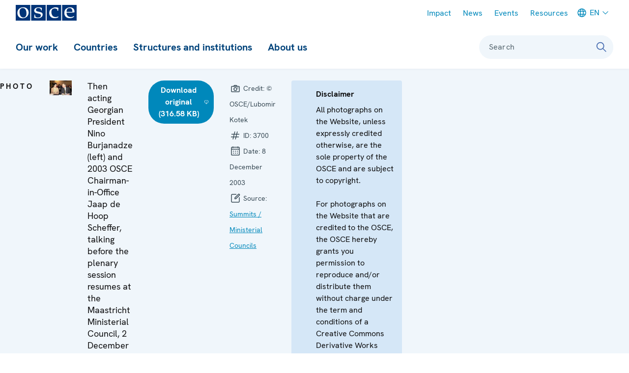

--- FILE ---
content_type: text/css
request_url: https://www.osce.org/sites/default/files/css/css_jJoqvmULSs7NBh8TVCR4yNzfzAQy3yVk2S8S6S7_akY.css?delta=0&language=en&theme=osce2&include=eJxVyEEOgCAMAMEPIU38kCm1oliooRr190ZuXCbZJa0Mc70OFI8JH5c30gJNvwjGbvw4NeIRomhAGcisjenWugcutEKfzl47OUNA4w_V1SmM
body_size: 1341
content:
/* @license GPL-2.0-or-later https://www.drupal.org/licensing/faq */
.progress{position:relative;}.progress__track{min-width:100px;max-width:100%;height:16px;margin-top:5px;border:1px solid;background-color:#fff;}.progress__bar{width:3%;min-width:3%;max-width:100%;height:1.5em;background-color:#000;}.progress__description,.progress__percentage{overflow:hidden;margin-top:0.2em;color:#555;font-size:0.875em;}.progress__description{float:left;}[dir="rtl"] .progress__description{float:right;}.progress__percentage{float:right;}[dir="rtl"] .progress__percentage{float:left;}.progress--small .progress__track{height:7px;}.progress--small .progress__bar{height:7px;background-size:20px 20px;}
.ajax-progress{display:inline-block;padding:1px 5px 2px 5px;}[dir="rtl"] .ajax-progress{float:right;}.ajax-progress-throbber .throbber{display:inline;padding:1px 5px 2px;background:transparent url(/themes/contrib/stable/images/core/throbber-active.gif) no-repeat 0 center;}.ajax-progress-throbber .message{display:inline;padding:1px 5px 2px;}tr .ajax-progress-throbber .throbber{margin:0 2px;}.ajax-progress-bar{width:16em;}.ajax-progress-fullscreen{position:fixed;z-index:1000;top:48.5%;left:49%;width:24px;height:24px;padding:4px;opacity:0.9;border-radius:7px;background-color:#232323;background-image:url(/themes/contrib/stable/images/core/loading-small.gif);background-repeat:no-repeat;background-position:center center;}[dir="rtl"] .ajax-progress-fullscreen{right:49%;left:auto;}
.text-align-left{text-align:left;}.text-align-right{text-align:right;}.text-align-center{text-align:center;}.text-align-justify{text-align:justify;}.align-left{float:left;}.align-right{float:right;}.align-center{display:block;margin-right:auto;margin-left:auto;}
.container-inline div,.container-inline label{display:inline;}.container-inline .details-wrapper{display:block;}
.clearfix:after{display:table;clear:both;content:"";}
.hidden{display:none;}.visually-hidden{position:absolute !important;overflow:hidden;clip:rect(1px,1px,1px,1px);width:1px;height:1px;word-wrap:normal;}.visually-hidden.focusable:active,.visually-hidden.focusable:focus{position:static !important;overflow:visible;clip:auto;width:auto;height:auto;}.invisible{visibility:hidden;}
.js .js-hide{display:none;}.js-show{display:none;}.js .js-show{display:block;}
svg.micon{display:inline-block;width:1em;height:1em;stroke-width:0;stroke:currentColor;fill:currentColor;}
.flag{display:inline-block;width:1em;height:1em;stroke-width:0;stroke:currentColor;fill:currentColor;}.flag-AD{width:1.34375em;}.flag-AF{width:1.34375em;}.flag-AL{width:1.34375em;}.flag-AM{width:1.34375em;}.flag-AT{width:1.34375em;}.flag-AU{width:1.34375em;}.flag-AZ{width:1.34375em;}.flag-BA{width:1.34375em;}.flag-BE{width:1.34375em;}.flag-BG{width:1.34375em;}.flag-BY{width:1.34375em;}.flag-CA{width:1.34375em;}.flag-CH{width:1.34375em;}.flag-CY{width:1.34375em;}.flag-CZ{width:1.34375em;}.flag-DE{width:1.34375em;}.flag-DK{width:1.34375em;}.flag-DZ{width:1.34375em;}.flag-EE{width:1.34375em;}.flag-EG{width:1.34375em;}.flag-ES{width:1.34375em;}.flag-EU{width:1.3330078125em;}.flag-FI{width:1.34375em;}.flag-FR{width:1.34375em;}.flag-GB{width:1.3330078125em;}.flag-GE{width:1.34375em;}.flag-GR{width:1.34375em;}.flag-HR{width:1.34375em;}.flag-HU{width:1.34375em;}.flag-IE{width:1.34375em;}.flag-IL{width:1.34375em;}.flag-IS{width:1.34375em;}.flag-IT{width:1.34375em;}.flag-JO{width:1.34375em;}.flag-JP{width:1.34375em;}.flag-KG{width:1.34375em;}.flag-KR{width:1.34375em;}.flag-KZ{width:1.34375em;}.flag-LI{width:1.34375em;}.flag-LT{width:1.34375em;}.flag-LU{width:1.34375em;}.flag-LV{width:1.34375em;}.flag-MA{width:1.34375em;}.flag-MC{width:1.34375em;}.flag-MD{width:1.34375em;}.flag-ME{width:1.34375em;}.flag-MK{width:1.34375em;}.flag-MN{width:1.34375em;}.flag-MT{width:1.34375em;}.flag-NL{width:1.34375em;}.flag-NO{width:1.34375em;}.flag-PL{width:1.34375em;}.flag-PT{width:1.34375em;}.flag-RO{width:1.34375em;}.flag-RS{width:1.34375em;}.flag-RU{width:1.34375em;}.flag-SE{width:1.34375em;}.flag-SI{width:1.34375em;}.flag-SK{width:1.34375em;}.flag-SM{width:1.34375em;}.flag-TH{width:1.34375em;}.flag-TJ{width:1.34375em;}.flag-TM{width:1.34375em;}.flag-TN{width:1.34375em;}.flag-TR{width:1.34375em;}.flag-UA{width:1.34375em;}.flag-US{width:1.34375em;}.flag-UZ{width:1.34375em;}.flag-VA{width:1.34375em;}
.icon{display:inline-block;width:1em;height:1em;stroke-width:0;stroke:currentColor;fill:currentColor;}
.toolbar-icon-osce-workbench-content::before{background-image:url(/modules/custom/osce_workbench/images/icons/787878/barchart.svg);}.toolbar-icon-osce-workbench-content.is-active::before,.toolbar-icon-osce-workbench-content.is-active::before{background-image:url(/modules/custom/osce_workbench/images/icons/000000/barchart.svg);}.toolbar-icon-osce-workbench-create-content::before{background-image:url(/modules/custom/osce_workbench/images/icons/787878/file.svg);}.toolbar-icon-osce-workbench-create-content.is-active::before,.toolbar-icon-osce-workbench-create-content.is-active::before{background-image:url(/modules/custom/osce_workbench/images/icons/000000/file.svg);}.toolbar-icon-osce-workbench-drafts::before{background-image:url(/modules/custom/osce_workbench/images/icons/787878/workbench.svg);}.toolbar-icon-osce-workbench-drafts.is-active::before,.toolbar-icon-osce-workbench-drafts.is-active::before{background-image:url(/modules/custom/osce_workbench/images/icons/000000/workbench.svg);}.toolbar-icon-osce-workbench-all-content::before{background-image:url(/modules/custom/osce_workbench/images/icons/787878/orgchart.svg);}.toolbar-icon-osce-workbench-all-content.is-active::before,.toolbar-icon-osce-workbench-all-content.is-active::before{background-image:url(/modules/custom/osce_workbench/images/icons/000000/orgchart.svg);}
